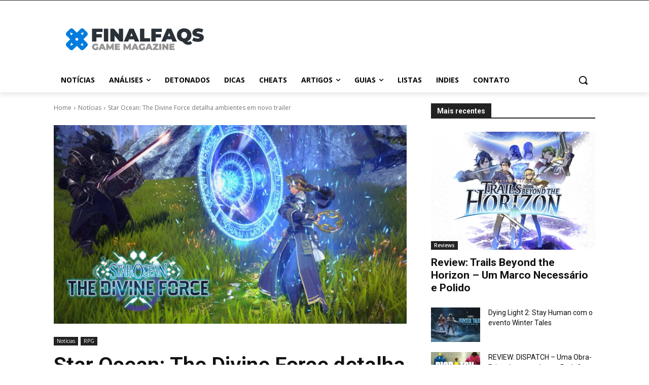

--- FILE ---
content_type: text/html; charset=UTF-8
request_url: https://www.finalfaqs.com.br/wp-admin/admin-ajax.php?td_theme_name=Newspaper&v=12.7.3
body_size: -405
content:
{"9262":632}

--- FILE ---
content_type: text/html; charset=utf-8
request_url: https://www.google.com/recaptcha/api2/aframe
body_size: 142
content:
<!DOCTYPE HTML><html><head><meta http-equiv="content-type" content="text/html; charset=UTF-8"></head><body><script nonce="V40aHhml8Md-3L5QB_eP8A">/** Anti-fraud and anti-abuse applications only. See google.com/recaptcha */ try{var clients={'sodar':'https://pagead2.googlesyndication.com/pagead/sodar?'};window.addEventListener("message",function(a){try{if(a.source===window.parent){var b=JSON.parse(a.data);var c=clients[b['id']];if(c){var d=document.createElement('img');d.src=c+b['params']+'&rc='+(localStorage.getItem("rc::a")?sessionStorage.getItem("rc::b"):"");window.document.body.appendChild(d);sessionStorage.setItem("rc::e",parseInt(sessionStorage.getItem("rc::e")||0)+1);localStorage.setItem("rc::h",'1769433448423');}}}catch(b){}});window.parent.postMessage("_grecaptcha_ready", "*");}catch(b){}</script></body></html>

--- FILE ---
content_type: application/javascript; charset=utf-8
request_url: https://fundingchoicesmessages.google.com/f/AGSKWxUaaeJgWmBxdFvyUE31AveQErN2qxbx9N6TPyP1batFeXPhdcHQ_QWBWXKhbYog0tgWJ0WTNO7BuZ9i2jXCy3Oy6rOrIqvR60fO8OzZITKE3yOJ63C_SNkgHDdHCVUSPFQEfCkv1aL8TZ4niPbZC0B2XjfdhfA7li-7rRxxU_Cq02oWiEgQnBkmyJNv/_/your_ad._adlabel_/display-ads-/online-ad_/responsive-ad.
body_size: -1288
content:
window['1f38b321-0928-41f3-a9bb-5dc13f65af8b'] = true;

--- FILE ---
content_type: text/plain
request_url: https://www.google-analytics.com/j/collect?v=1&_v=j102&a=1433469976&t=pageview&_s=1&dl=https%3A%2F%2Fwww.finalfaqs.com.br%2Fstar-ocean-the-divine-force-detalha-ambientes-em-novo-trailer%2F&ul=en-us%40posix&dt=Star%20Ocean%3A%20The%20Divine%20Force%20detalha%20ambientes%20em%20novo%20trailer%20-%20Final%20Faqs&sr=1280x720&vp=1280x720&_u=YADAAAABAAAAAC~&jid=984806762&gjid=127040977&cid=217732909.1769433446&tid=UA-10672448-1&_gid=1579667242.1769433447&_r=1&_slc=1&gtm=45He61m0n81P4FBPJZv810364450za200zd810364450&gcs=G1--&gcd=13l3l3l3l5l1&dma=0&tcfd=10000&tag_exp=103116026~103200004~104527907~104528500~104684208~104684211~105391252~115616985~115938465~115938468~116682875~116992598~117041587~117099528&z=1472739413
body_size: -451
content:
2,cG-6LYE57E47T